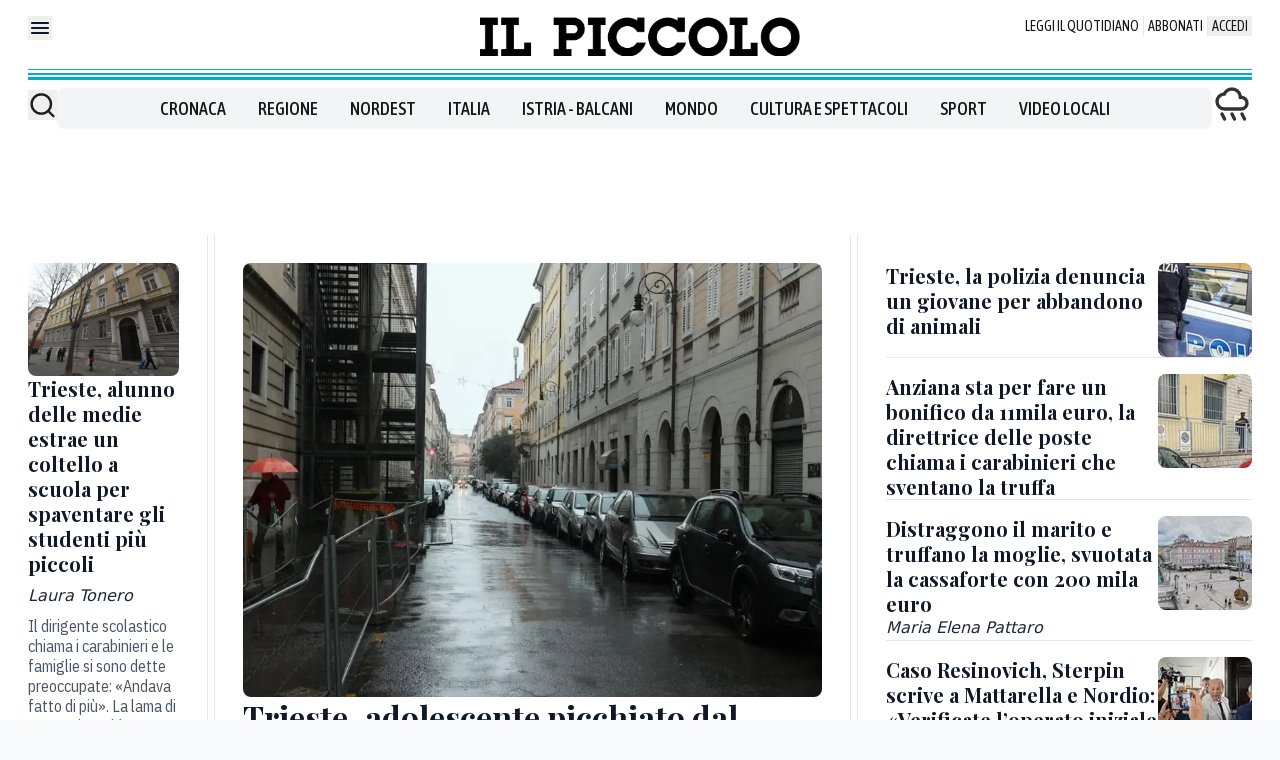

--- FILE ---
content_type: text/x-component
request_url: https://www.ilpiccolo.it/cronaca/truffa-finto-carabiniere-marito-moglie-via-200-mila-euro-oro-gioielli-ponterosso-trieste-vadgevn8?_rsc=x2qmb
body_size: 88
content:
0:["1Lisqp3c76awtvnTtI-7q",[["children",["path","cronaca/truffa-finto-carabiniere-marito-moglie-via-200-mila-euro-oro-gioielli-ponterosso-trieste-vadgevn8","oc"],[["path","cronaca/truffa-finto-carabiniere-marito-moglie-via-200-mila-euro-oro-gioielli-ponterosso-trieste-vadgevn8","oc"],{"children":["__PAGE__",{}]}],null,null]]]


--- FILE ---
content_type: text/x-component
request_url: https://www.ilpiccolo.it/cronaca/anziana-sta-per-fare-un-bonifico-da-11mila-euro-la-direttrice-delle-poste-chiama-i-carabinieri-che-sventano-la-truffa-nlhctrk8?_rsc=x2qmb
body_size: 103
content:
0:["1Lisqp3c76awtvnTtI-7q",[["children",["path","cronaca/anziana-sta-per-fare-un-bonifico-da-11mila-euro-la-direttrice-delle-poste-chiama-i-carabinieri-che-sventano-la-truffa-nlhctrk8","oc"],[["path","cronaca/anziana-sta-per-fare-un-bonifico-da-11mila-euro-la-direttrice-delle-poste-chiama-i-carabinieri-che-sventano-la-truffa-nlhctrk8","oc"],{"children":["__PAGE__",{}]}],null,null]]]


--- FILE ---
content_type: text/x-component
request_url: https://www.ilpiccolo.it/cronaca/coltello-scuola-media-divisione-julia-paura-studenti-mjl6igwq?_rsc=x2qmb
body_size: 71
content:
0:["1Lisqp3c76awtvnTtI-7q",[["children",["path","cronaca/coltello-scuola-media-divisione-julia-paura-studenti-mjl6igwq","oc"],[["path","cronaca/coltello-scuola-media-divisione-julia-paura-studenti-mjl6igwq","oc"],{"children":["__PAGE__",{}]}],null,null]]]


--- FILE ---
content_type: text/x-component
request_url: https://www.ilpiccolo.it/cronaca/adolescente-picchiato-branco-centro-via-cadorna-piazza-venezia-trieste-sd41iafw?_rsc=x2qmb
body_size: 74
content:
0:["1Lisqp3c76awtvnTtI-7q",[["children",["path","cronaca/adolescente-picchiato-branco-centro-via-cadorna-piazza-venezia-trieste-sd41iafw","oc"],[["path","cronaca/adolescente-picchiato-branco-centro-via-cadorna-piazza-venezia-trieste-sd41iafw","oc"],{"children":["__PAGE__",{}]}],null,null]]]


--- FILE ---
content_type: text/x-component
request_url: https://www.ilpiccolo.it/nordest/caso-resinovich-sterpin-lettera-mattarella-nordio-controllate-operato-pm-v8phns96?_rsc=x2qmb
body_size: 81
content:
0:["1Lisqp3c76awtvnTtI-7q",[["children",["path","nordest/caso-resinovich-sterpin-lettera-mattarella-nordio-controllate-operato-pm-v8phns96","oc"],[["path","nordest/caso-resinovich-sterpin-lettera-mattarella-nordio-controllate-operato-pm-v8phns96","oc"],{"children":["__PAGE__",{}]}],null,null]]]


--- FILE ---
content_type: application/javascript; charset=UTF-8
request_url: https://www.ilpiccolo.it/_next/static/chunks/2267-d9f93172a47f4b49.js
body_size: 5163
content:
try{let e="undefined"!=typeof window?window:"undefined"!=typeof global?global:"undefined"!=typeof globalThis?globalThis:"undefined"!=typeof self?self:{},t=(new e.Error).stack;t&&(e._sentryDebugIds=e._sentryDebugIds||{},e._sentryDebugIds[t]="05499e08-6d89-4492-b2c1-7acc79d4a05c",e._sentryDebugIdIdentifier="sentry-dbid-05499e08-6d89-4492-b2c1-7acc79d4a05c")}catch(e){}"use strict";(self.webpackChunk_N_E=self.webpackChunk_N_E||[]).push([[2267],{92267:function(e,t,n){Object.defineProperty(t,"__esModule",{value:!0}),Object.defineProperty(t,"Image",{enumerable:!0,get:function(){return v}});let r=n(43150),i=n(452),o=n(57437),l=i._(n(2265)),a=r._(n(54887)),s=r._(n(49813)),d=n(10249),u=n(68953),f=n(13947);n(8977);let c=n(2853),p=r._(n(46208)),g={deviceSizes:[640,750,828,1080,1200,1920,2048,3840],imageSizes:[16,32,48,64,96,128,256,384],path:"/_next/image",loader:"default",dangerouslyAllowSVG:!1,unoptimized:!1};function m(e,t,n,r,i,o,l){let a=null==e?void 0:e.src;e&&e["data-loaded-src"]!==a&&(e["data-loaded-src"]=a,("decode"in e?e.decode():Promise.resolve()).catch(()=>{}).then(()=>{if(e.parentElement&&e.isConnected){if("empty"!==t&&i(!0),null==n?void 0:n.current){let t=new Event("load");Object.defineProperty(t,"target",{writable:!1,value:e});let r=!1,i=!1;n.current({...t,nativeEvent:t,currentTarget:e,target:e,isDefaultPrevented:()=>r,isPropagationStopped:()=>i,persist:()=>{},preventDefault:()=>{r=!0,t.preventDefault()},stopPropagation:()=>{i=!0,t.stopPropagation()}})}(null==r?void 0:r.current)&&r.current(e)}}))}function h(e){return l.use?{fetchPriority:e}:{fetchpriority:e}}"undefined"==typeof window&&(globalThis.__NEXT_IMAGE_IMPORTED=!0);let y=(0,l.forwardRef)((e,t)=>{let{src:n,srcSet:r,sizes:i,height:a,width:s,decoding:d,className:u,style:f,fetchPriority:c,placeholder:p,loading:g,unoptimized:y,fill:b,onLoadRef:v,onLoadingCompleteRef:_,setBlurComplete:w,setShowAltText:S,sizesInput:j,onLoad:x,onError:C,...P}=e;return(0,o.jsx)("img",{...P,...h(c),loading:g,width:s,height:a,decoding:d,"data-nimg":b?"fill":"1",className:u,style:f,sizes:i,srcSet:r,src:n,ref:(0,l.useCallback)(e=>{t&&("function"==typeof t?t(e):"object"==typeof t&&(t.current=e)),e&&(C&&(e.src=e.src),e.complete&&m(e,p,v,_,w,y,j))},[n,p,v,_,w,C,y,j,t]),onLoad:e=>{m(e.currentTarget,p,v,_,w,y,j)},onError:e=>{S(!0),"empty"!==p&&w(!0),C&&C(e)}})});function b(e){let{isAppRouter:t,imgAttributes:n}=e,r={as:"image",imageSrcSet:n.srcSet,imageSizes:n.sizes,crossOrigin:n.crossOrigin,referrerPolicy:n.referrerPolicy,...h(n.fetchPriority)};return t&&a.default.preload?(a.default.preload(n.src,r),null):(0,o.jsx)(s.default,{children:(0,o.jsx)("link",{rel:"preload",href:n.srcSet?void 0:n.src,...r},"__nimg-"+n.src+n.srcSet+n.sizes)})}let v=(0,l.forwardRef)((e,t)=>{let n=(0,l.useContext)(c.RouterContext),r=(0,l.useContext)(f.ImageConfigContext),i=(0,l.useMemo)(()=>{var e;let t=g||r||u.imageConfigDefault,n=[...t.deviceSizes,...t.imageSizes].sort((e,t)=>e-t),i=t.deviceSizes.sort((e,t)=>e-t),o=null==(e=t.qualities)?void 0:e.sort((e,t)=>e-t);return{...t,allSizes:n,deviceSizes:i,qualities:o}},[r]),{onLoad:a,onLoadingComplete:s}=e,m=(0,l.useRef)(a);(0,l.useEffect)(()=>{m.current=a},[a]);let h=(0,l.useRef)(s);(0,l.useEffect)(()=>{h.current=s},[s]);let[v,_]=(0,l.useState)(!1),[w,S]=(0,l.useState)(!1),{props:j,meta:x}=(0,d.getImgProps)(e,{defaultLoader:p.default,imgConf:i,blurComplete:v,showAltText:w});return(0,o.jsxs)(o.Fragment,{children:[(0,o.jsx)(y,{...j,unoptimized:x.unoptimized,placeholder:x.placeholder,fill:x.fill,onLoadRef:m,onLoadingCompleteRef:h,setBlurComplete:_,setShowAltText:S,sizesInput:e.sizes,ref:t}),x.priority?(0,o.jsx)(b,{isAppRouter:!n,imgAttributes:j}):null]})});("function"==typeof t.default||"object"==typeof t.default&&null!==t.default)&&void 0===t.default.__esModule&&(Object.defineProperty(t.default,"__esModule",{value:!0}),Object.assign(t.default,t),e.exports=t.default)},59366:function(e,t,n){Object.defineProperty(t,"__esModule",{value:!0}),Object.defineProperty(t,"AmpStateContext",{enumerable:!0,get:function(){return r}});let r=n(43150)._(n(2265)).default.createContext({})},83166:function(e,t){function n(e){let{ampFirst:t=!1,hybrid:n=!1,hasQuery:r=!1}=void 0===e?{}:e;return t||n&&r}Object.defineProperty(t,"__esModule",{value:!0}),Object.defineProperty(t,"isInAmpMode",{enumerable:!0,get:function(){return n}})},10249:function(e,t,n){Object.defineProperty(t,"__esModule",{value:!0}),Object.defineProperty(t,"getImgProps",{enumerable:!0,get:function(){return a}}),n(8977);let r=n(31709),i=n(68953);function o(e){return void 0!==e.default}function l(e){return void 0===e?e:"number"==typeof e?Number.isFinite(e)?e:NaN:"string"==typeof e&&/^[0-9]+$/.test(e)?parseInt(e,10):NaN}function a(e,t){var n,a;let s,d,u,{src:f,sizes:c,unoptimized:p=!1,priority:g=!1,loading:m,className:h,quality:y,width:b,height:v,fill:_=!1,style:w,overrideSrc:S,onLoad:j,onLoadingComplete:x,placeholder:C="empty",blurDataURL:P,fetchPriority:O,decoding:E="async",layout:M,objectFit:z,objectPosition:I,lazyBoundary:k,lazyRoot:A,...R}=e,{imgConf:D,showAltText:T,blurComplete:N,defaultLoader:U}=t,L=D||i.imageConfigDefault;if("allSizes"in L)s=L;else{let e=[...L.deviceSizes,...L.imageSizes].sort((e,t)=>e-t),t=L.deviceSizes.sort((e,t)=>e-t),r=null==(n=L.qualities)?void 0:n.sort((e,t)=>e-t);s={...L,allSizes:e,deviceSizes:t,qualities:r}}if(void 0===U)throw Error("images.loaderFile detected but the file is missing default export.\nRead more: https://nextjs.org/docs/messages/invalid-images-config");let F=R.loader||U;delete R.loader,delete R.srcSet;let B="__next_img_default"in F;if(B){if("custom"===s.loader)throw Error('Image with src "'+f+'" is missing "loader" prop.\nRead more: https://nextjs.org/docs/messages/next-image-missing-loader')}else{let e=F;F=t=>{let{config:n,...r}=t;return e(r)}}if(M){"fill"===M&&(_=!0);let e={intrinsic:{maxWidth:"100%",height:"auto"},responsive:{width:"100%",height:"auto"}}[M];e&&(w={...w,...e});let t={responsive:"100vw",fill:"100vw"}[M];t&&!c&&(c=t)}let G="",q=l(b),W=l(v);if("object"==typeof(a=f)&&(o(a)||void 0!==a.src)){let e=o(f)?f.default:f;if(!e.src)throw Error("An object should only be passed to the image component src parameter if it comes from a static image import. It must include src. Received "+JSON.stringify(e));if(!e.height||!e.width)throw Error("An object should only be passed to the image component src parameter if it comes from a static image import. It must include height and width. Received "+JSON.stringify(e));if(d=e.blurWidth,u=e.blurHeight,P=P||e.blurDataURL,G=e.src,!_){if(q||W){if(q&&!W){let t=q/e.width;W=Math.round(e.height*t)}else if(!q&&W){let t=W/e.height;q=Math.round(e.width*t)}}else q=e.width,W=e.height}}let H=!g&&("lazy"===m||void 0===m);(!(f="string"==typeof f?f:G)||f.startsWith("data:")||f.startsWith("blob:"))&&(p=!0,H=!1),s.unoptimized&&(p=!0),B&&f.endsWith(".svg")&&!s.dangerouslyAllowSVG&&(p=!0),g&&(O="high");let V=l(y),$=Object.assign(_?{position:"absolute",height:"100%",width:"100%",left:0,top:0,right:0,bottom:0,objectFit:z,objectPosition:I}:{},T?{}:{color:"transparent"},w),J=N||"empty"===C?null:"blur"===C?'url("data:image/svg+xml;charset=utf-8,'+(0,r.getImageBlurSvg)({widthInt:q,heightInt:W,blurWidth:d,blurHeight:u,blurDataURL:P||"",objectFit:$.objectFit})+'")':'url("'+C+'")',Y=J?{backgroundSize:$.objectFit||"cover",backgroundPosition:$.objectPosition||"50% 50%",backgroundRepeat:"no-repeat",backgroundImage:J}:{},X=function(e){let{config:t,src:n,unoptimized:r,width:i,quality:o,sizes:l,loader:a}=e;if(r)return{src:n,srcSet:void 0,sizes:void 0};let{widths:s,kind:d}=function(e,t,n){let{deviceSizes:r,allSizes:i}=e;if(n){let e=/(^|\s)(1?\d?\d)vw/g,t=[];for(let r;r=e.exec(n);r)t.push(parseInt(r[2]));if(t.length){let e=.01*Math.min(...t);return{widths:i.filter(t=>t>=r[0]*e),kind:"w"}}return{widths:i,kind:"w"}}return"number"!=typeof t?{widths:r,kind:"w"}:{widths:[...new Set([t,2*t].map(e=>i.find(t=>t>=e)||i[i.length-1]))],kind:"x"}}(t,i,l),u=s.length-1;return{sizes:l||"w"!==d?l:"100vw",srcSet:s.map((e,r)=>a({config:t,src:n,quality:o,width:e})+" "+("w"===d?e:r+1)+d).join(", "),src:a({config:t,src:n,quality:o,width:s[u]})}}({config:s,src:f,unoptimized:p,width:q,quality:V,sizes:c,loader:F});return{props:{...R,loading:H?"lazy":m,fetchPriority:O,width:q,height:W,decoding:E,className:h,style:{...$,...Y},sizes:X.sizes,srcSet:X.srcSet,src:S||X.src},meta:{unoptimized:p,priority:g,placeholder:C,fill:_}}}},49813:function(e,t,n){Object.defineProperty(t,"__esModule",{value:!0}),function(e,t){for(var n in t)Object.defineProperty(e,n,{enumerable:!0,get:t[n]})}(t,{default:function(){return m},defaultHead:function(){return f}});let r=n(43150),i=n(452),o=n(57437),l=i._(n(2265)),a=r._(n(78432)),s=n(59366),d=n(39729),u=n(83166);function f(e){void 0===e&&(e=!1);let t=[(0,o.jsx)("meta",{charSet:"utf-8"})];return e||t.push((0,o.jsx)("meta",{name:"viewport",content:"width=device-width"})),t}function c(e,t){return"string"==typeof t||"number"==typeof t?e:t.type===l.default.Fragment?e.concat(l.default.Children.toArray(t.props.children).reduce((e,t)=>"string"==typeof t||"number"==typeof t?e:e.concat(t),[])):e.concat(t)}n(8977);let p=["name","httpEquiv","charSet","itemProp"];function g(e,t){let{inAmpMode:n}=t;return e.reduce(c,[]).reverse().concat(f(n).reverse()).filter(function(){let e=new Set,t=new Set,n=new Set,r={};return i=>{let o=!0,l=!1;if(i.key&&"number"!=typeof i.key&&i.key.indexOf("$")>0){l=!0;let t=i.key.slice(i.key.indexOf("$")+1);e.has(t)?o=!1:e.add(t)}switch(i.type){case"title":case"base":t.has(i.type)?o=!1:t.add(i.type);break;case"meta":for(let e=0,t=p.length;e<t;e++){let t=p[e];if(i.props.hasOwnProperty(t)){if("charSet"===t)n.has(t)?o=!1:n.add(t);else{let e=i.props[t],n=r[t]||new Set;("name"!==t||!l)&&n.has(e)?o=!1:(n.add(e),r[t]=n)}}}}return o}}()).reverse().map((e,t)=>{let r=e.key||t;if(!n&&"link"===e.type&&e.props.href&&["https://fonts.googleapis.com/css","https://use.typekit.net/"].some(t=>e.props.href.startsWith(t))){let t={...e.props||{}};return t["data-href"]=t.href,t.href=void 0,t["data-optimized-fonts"]=!0,l.default.cloneElement(e,t)}return l.default.cloneElement(e,{key:r})})}let m=function(e){let{children:t}=e,n=(0,l.useContext)(s.AmpStateContext),r=(0,l.useContext)(d.HeadManagerContext);return(0,o.jsx)(a.default,{reduceComponentsToState:g,headManager:r,inAmpMode:(0,u.isInAmpMode)(n),children:t})};("function"==typeof t.default||"object"==typeof t.default&&null!==t.default)&&void 0===t.default.__esModule&&(Object.defineProperty(t.default,"__esModule",{value:!0}),Object.assign(t.default,t),e.exports=t.default)},31709:function(e,t){function n(e){let{widthInt:t,heightInt:n,blurWidth:r,blurHeight:i,blurDataURL:o,objectFit:l}=e,a=r?40*r:t,s=i?40*i:n,d=a&&s?"viewBox='0 0 "+a+" "+s+"'":"";return"%3Csvg xmlns='http://www.w3.org/2000/svg' "+d+"%3E%3Cfilter id='b' color-interpolation-filters='sRGB'%3E%3CfeGaussianBlur stdDeviation='20'/%3E%3CfeColorMatrix values='1 0 0 0 0 0 1 0 0 0 0 0 1 0 0 0 0 0 100 -1' result='s'/%3E%3CfeFlood x='0' y='0' width='100%25' height='100%25'/%3E%3CfeComposite operator='out' in='s'/%3E%3CfeComposite in2='SourceGraphic'/%3E%3CfeGaussianBlur stdDeviation='20'/%3E%3C/filter%3E%3Cimage width='100%25' height='100%25' x='0' y='0' preserveAspectRatio='"+(d?"none":"contain"===l?"xMidYMid":"cover"===l?"xMidYMid slice":"none")+"' style='filter: url(%23b);' href='"+o+"'/%3E%3C/svg%3E"}Object.defineProperty(t,"__esModule",{value:!0}),Object.defineProperty(t,"getImageBlurSvg",{enumerable:!0,get:function(){return n}})},13947:function(e,t,n){Object.defineProperty(t,"__esModule",{value:!0}),Object.defineProperty(t,"ImageConfigContext",{enumerable:!0,get:function(){return o}});let r=n(43150)._(n(2265)),i=n(68953),o=r.default.createContext(i.imageConfigDefault)},68953:function(e,t){Object.defineProperty(t,"__esModule",{value:!0}),function(e,t){for(var n in t)Object.defineProperty(e,n,{enumerable:!0,get:t[n]})}(t,{VALID_LOADERS:function(){return n},imageConfigDefault:function(){return r}});let n=["default","imgix","cloudinary","akamai","custom"],r={deviceSizes:[640,750,828,1080,1200,1920,2048,3840],imageSizes:[16,32,48,64,96,128,256,384],path:"/_next/image",loader:"default",loaderFile:"",domains:[],disableStaticImages:!1,minimumCacheTTL:60,formats:["image/webp"],dangerouslyAllowSVG:!1,contentSecurityPolicy:"script-src 'none'; frame-src 'none'; sandbox;",contentDispositionType:"inline",localPatterns:void 0,remotePatterns:[],qualities:void 0,unoptimized:!1}},46208:function(e,t){function n(e){var t;let{config:n,src:r,width:i,quality:o}=e,l=o||(null==(t=n.qualities)?void 0:t.reduce((e,t)=>Math.abs(t-75)<Math.abs(e-75)?t:e))||75;return n.path+"?url="+encodeURIComponent(r)+"&w="+i+"&q="+l}Object.defineProperty(t,"__esModule",{value:!0}),Object.defineProperty(t,"default",{enumerable:!0,get:function(){return r}}),n.__next_img_default=!0;let r=n},78432:function(e,t,n){Object.defineProperty(t,"__esModule",{value:!0}),Object.defineProperty(t,"default",{enumerable:!0,get:function(){return a}});let r=n(2265),i="undefined"==typeof window,o=i?()=>{}:r.useLayoutEffect,l=i?()=>{}:r.useEffect;function a(e){let{headManager:t,reduceComponentsToState:n}=e;function a(){if(t&&t.mountedInstances){let i=r.Children.toArray(Array.from(t.mountedInstances).filter(Boolean));t.updateHead(n(i,e))}}if(i){var s;null==t||null==(s=t.mountedInstances)||s.add(e.children),a()}return o(()=>{var n;return null==t||null==(n=t.mountedInstances)||n.add(e.children),()=>{var n;null==t||null==(n=t.mountedInstances)||n.delete(e.children)}}),o(()=>(t&&(t._pendingUpdate=a),()=>{t&&(t._pendingUpdate=a)})),l(()=>(t&&t._pendingUpdate&&(t._pendingUpdate(),t._pendingUpdate=null),()=>{t&&t._pendingUpdate&&(t._pendingUpdate(),t._pendingUpdate=null)})),null}}}]);

--- FILE ---
content_type: text/x-component
request_url: https://www.ilpiccolo.it/cronaca/trieste-la-polizia-denuncia-un-giovane-per-abbandono-di-animali-otsn4whl?_rsc=x2qmb
body_size: 69
content:
0:["1Lisqp3c76awtvnTtI-7q",[["children",["path","cronaca/trieste-la-polizia-denuncia-un-giovane-per-abbandono-di-animali-otsn4whl","oc"],[["path","cronaca/trieste-la-polizia-denuncia-un-giovane-per-abbandono-di-animali-otsn4whl","oc"],{"children":["__PAGE__",{}]}],null,null]]]
